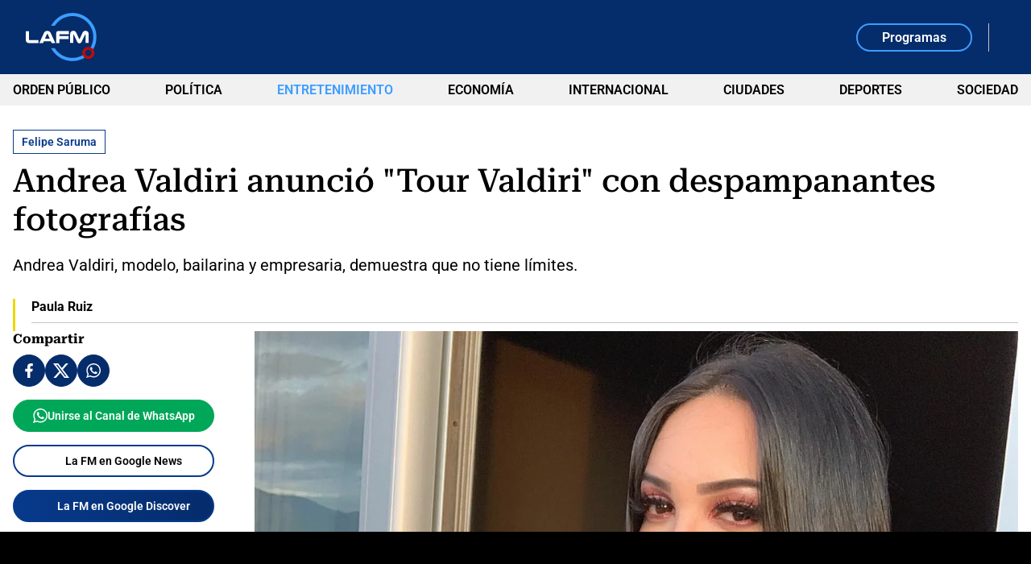

--- FILE ---
content_type: text/html; charset=utf-8
request_url: https://www.google.com/recaptcha/api2/aframe
body_size: 264
content:
<!DOCTYPE HTML><html><head><meta http-equiv="content-type" content="text/html; charset=UTF-8"></head><body><script nonce="8nW_nHW0y-6vvlxapdEGoA">/** Anti-fraud and anti-abuse applications only. See google.com/recaptcha */ try{var clients={'sodar':'https://pagead2.googlesyndication.com/pagead/sodar?'};window.addEventListener("message",function(a){try{if(a.source===window.parent){var b=JSON.parse(a.data);var c=clients[b['id']];if(c){var d=document.createElement('img');d.src=c+b['params']+'&rc='+(localStorage.getItem("rc::a")?sessionStorage.getItem("rc::b"):"");window.document.body.appendChild(d);sessionStorage.setItem("rc::e",parseInt(sessionStorage.getItem("rc::e")||0)+1);localStorage.setItem("rc::h",'1768957057002');}}}catch(b){}});window.parent.postMessage("_grecaptcha_ready", "*");}catch(b){}</script></body></html>

--- FILE ---
content_type: application/javascript; charset=utf-8
request_url: https://fundingchoicesmessages.google.com/f/AGSKWxVSWGgZ2urDZ8eF65XryVcew0k9asQK6JlLvrQjBsgwewzWP4Z51hpeHQnUjwTZ9eN1xpBBxxFALZw2Y85TnaVKEFKWAY38QSOwoNGkL_-isXd4T7wo_YZs-cAbl_3wr9QbqKqO7xQWQFzIHXhQAdSeblSyVi9pqWr97-gVhjaB1xNiYKGMCZ2wP2oa/_Promoted/))/refreshads-/adsense250./ads.jplayer./ads20.
body_size: -1291
content:
window['86cd7437-e395-4765-8b4e-e8ad676e3a13'] = true;